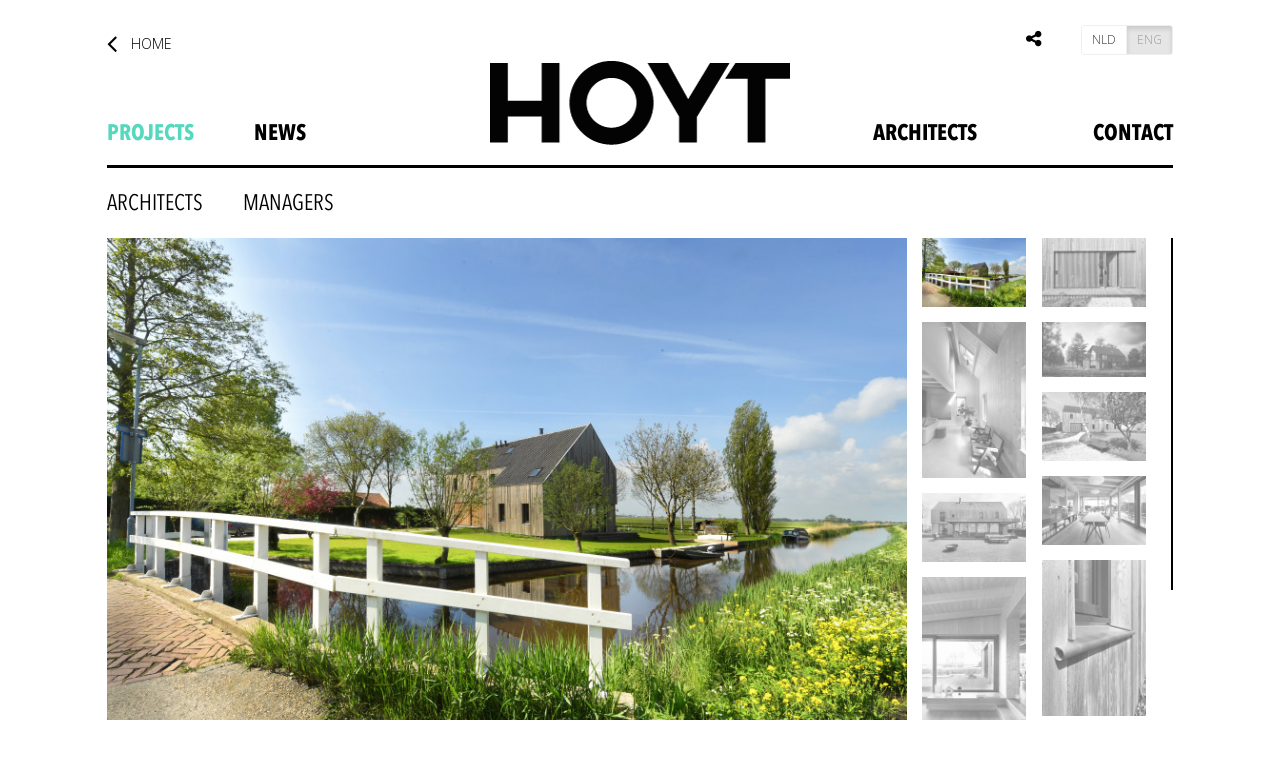

--- FILE ---
content_type: text/html; charset=UTF-8
request_url: https://www.hoyt.nl/en/projecten/2/62/WOODEN%20BARN%20HOUSE%20BROEK%20IN%20WATERLAND
body_size: 4891
content:
<!DOCTYPE html>
<html lang="en">
<head>
<meta http-equiv="content-type" content="text/html;charset=utf-8" />
<title>HOYT - architects - 62</title>
<meta name="viewport" content="width=device-width, initial-scale=1">
<meta name="p:domain_verify" content="ae940b3dbbe2198af78dae79a848e5e5"/>
<meta name="keywords" http-equiv="keywords" content="BBVH, architecture, architect, multimedia, design, graphic, film, Rotterdam, Netherlands, Hoytema, interactive, game, software, neighbourhood, urban, design, planning, Amsterdam, private, housing,architecten, architectuur, ontwerp, grafisch, ontwerp, Nederland, interactieve, software, bewoners, participatie, stedenbouw, planologie, simulatie, spellen, virtuele, stedenbouw, ruimtelijk, ordening, woningbouw, villa, bouw, kantoren, openbare, gebouwen, prijsvraag, particulier, opdrachtgeverschap, wijken, inspraak" />

<link href='https://fonts.googleapis.com/css?family=Open+Sans:600,300' rel='stylesheet' type='text/css'>
<link rel="stylesheet" href="//maxcdn.bootstrapcdn.com/font-awesome/4.3.0/css/font-awesome.min.css">
<link rel="stylesheet" href="//maxcdn.bootstrapcdn.com/bootstrap/3.3.2/css/bootstrap.min.css">

<link href="/js/fancybox/jquery.fancybox.css" media="screen" rel="stylesheet" /> 
<link type="text/css" href="/css/jquery.jscrollpane.css" rel="stylesheet" media="all" />

<link href="/css/reset.css?9807345" rel="stylesheet" type="text/css" />
<link href="/css/style.css?9807349" rel="stylesheet" type="text/css" />

<!-- <link href="/css/photoswipe.css" type="text/css" rel="stylesheet" /> -->
<link href="/css/animations.css?9807345" rel="stylesheet" type="text/css" />
<link rel="shortcut icon" href="/favicon.ico?v=2.0">

<!--[if IE]>
<link rel="stylesheet" type="text/css" href="/css/ie.css" />      
<![endif]-->

<script src="//code.jquery.com/jquery-2.2.1.min.js"></script>
<script src="//maxcdn.bootstrapcdn.com/bootstrap/3.3.2/js/bootstrap.min.js"></script>
<script type="text/javascript" src="//code.jquery.com/jquery-migrate-1.2.1.min.js"></script>

<script type="text/javascript" src="/js/jquery.cycle2.min.js"></script>
<script type="text/javascript" src="/js/jquery.cycle2.center.min.js"></script>
<script type="text/javascript" src="/js/jquery.easing.1.3.js"></script>
<script type="text/javascript" src="/js/masonry.pkgd.min.js"></script>
<script type="text/javascript" src="/js/imagesloaded.pkgd.min.js"></script>
<script type="text/javascript" src="/js/jquery.csbuttons.min.js"></script>

<!-- MOBILE -->
<script type="text/javascript" src="/plugins/detect-mobile-browser/detect-browser.js"></script>
<!-- <script type="text/javascript" src="/js/klass.min.js"></script> -->
<!-- <script type="text/javascript" src="/js/code.photoswipe.jquery-3.0.5.min.js"></script> -->
  
<script type="text/javascript" src="/js/jquery.snake.js"></script>
<script src="/js/fancybox/jquery.fancybox.pack.js"></script>

<script type="text/javascript" src="/js/generic.js?9807345"></script>

<!-- <script>
  (function(i,s,o,g,r,a,m){i['GoogleAnalyticsObject']=r;i[r]=i[r]||function(){
  (i[r].q=i[r].q||[]).push(arguments)},i[r].l=1*new Date();a=s.createElement(o),
  m=s.getElementsByTagName(o)[0];a.async=1;a.src=g;m.parentNode.insertBefore(a,m)
  })(window,document,'script','//www.google-analytics.com/analytics.js','ga');

  ga('create', 'UA-44581130-2', 'auto');
  ga('send', 'pageview');

</script> -->

<!-- Global site tag (gtag.js) - Google Analytics -->
<script async src="https://www.googletagmanager.com/gtag/js?id=G-H2331MBNTM"></script>
<script>
  window.dataLayer = window.dataLayer || [];
  function gtag(){dataLayer.push(arguments);}
  gtag('js', new Date());

  gtag('config', 'G-H2331MBNTM');
</script>
</head>
<body id="projecten wooden-barn-house-broek-in-waterland">
  <div id="scrollTop"  class="container col-sm-12 col-md-11 col-lg-10">  
  <header>
  	<a href="/" class="logo">
    
    	    		<img src="/images/logo_hoyt.png"/>
    	

    </a>


 	<nav class="lang">
		<a href="/" class="btnHome fLeft fadeInRight animated d1s"><i class="fa fa-angle-left"></i> Home</a>
			<div class="btn-group btn-group-xs" role="group" aria-label="lang">
			  <a href="/nl/projecten" class="btn btn-default ">NLD</a>
			  <a href="/en/projecten" class="btn btn-default active">ENG</a>
			</div>
			
			 		<div class="social">
        	<a href="#" id="share" data-toggle="tooltip" data-placement="bottom" title="Share"><i class="fa fa-share-alt"></i></a>
            <!--a href="https://www.linkedin.com/" target="_blank" data-toggle="tooltip" data-placement="bottom" title="LinkedIn"><i class="fa fa-linkedin"></i></a>
            <a href="https://www.facebook.com/" target="_blank" data-toggle="tooltip" data-placement="bottom" title="Facebook"><i class="fa fa-facebook"></i></a-->
            
            <div class="tg slidingDiv">
           		<div>
                	<a href="#" class="csbuttons" data-type="twitter" data-count="true" ><i class="fa fa-twitter"></i></a>
                	<a href="#" class="csbuttons" data-type="linkedin" data-count="true" ><i class="fa fa-linkedin"></i></a>
                	<a href="#" class="csbuttons" data-type="facebook" data-count="true" ><i class="fa fa-facebook"></i></a>
                </div>
                
            </div>
		</div>

 	</nav>
	<nav id="menu">
    	<div class="navbar navbar-default" role="navigation">
            <div class="navbar-header">
              <button type="button" class="navbar-toggle" data-toggle="collapse" data-target=".navbar-collapse">
                <span class="sr-only">Toggle navigation</span>
                <span class="icon-bar"></span>
                <span class="icon-bar"></span>
                <span class="icon-bar"></span>
              </button>
            </div>
            <div class="navbar-collapse collapse">
            
           	<ul class="main"><li class="n0 first active" ><a href="/en/projecten">projects</a></li><li class="n1 " ><a href="/en/nieuws">news</a></li></ul><ul class="main"><li class="n2 " ><a href="/en/over_ons">Architects</a></li><li class="n3 last" ><a href="/en/contact">Contact</a></li></ul>            
            
            </div><!--/.nav-collapse -->
        </div>
	</nav>
    <div class="clearfix"></div>
    
        <ul class="subs"><li class="first"><a href="/en/projecten/architects">architects</a></li><li class="last"><a href="/en/projecten/managers">Managers</a></li></ul>  </header>
  <section class="main">

<div class="project">
			<section class="projectHeading">
                
                <section class="slider col-sm-9"><figure class="cycle-slideshow" data-cycle-log="false" data-cycle-pager=".cycle-pager" data-cycle-pager-template="" data-cycle-center-horz="true" data-cycle-center-vert="true" data-cycle-timeout="0"><img class="cycle-next" src="https://www.hoyt.nl/images/projects/879_houten_huis_broek_in_waterland_l.jpg" alt="wooden house"><img class="cycle-next" src="https://www.hoyt.nl/images/projects/882_houten_huis_interieur_l.jpg" alt="woodenhouse interior"><img class="cycle-next" src="https://www.hoyt.nl/images/projects/883_houten_huis_interieur_l.jpg" alt="wooden house interior"><img class="cycle-next" src="https://www.hoyt.nl/images/projects/794_houten_huis_Broek_in_Wasteland_HOYT_Architecten_l.jpg" alt="house HOYT Architect shed barn wood"><img class="cycle-next" src="https://www.hoyt.nl/images/projects/887_houten_huis_interieur_l.jpg" alt="wooden house interior"><img class="cycle-next" src="https://www.hoyt.nl/images/projects/881_houten_huis_interieur_l.jpg" alt="woodenhouse interior"><img class="cycle-next" src="https://www.hoyt.nl/images/projects/880_houten_huis_broek_in_waterland_l.jpg" alt="wooden house"><img class="cycle-next" src="https://www.hoyt.nl/images/projects/886_houten_huis_interieur_l.jpg" alt="wooden house interior"><img class="cycle-next" src="https://www.hoyt.nl/images/projects/885_houten_huis_interieur_l.jpg" alt="wooden house interior"><img class="cycle-next" src="https://www.hoyt.nl/images/projects/795_houten_huis_Broek_in_Wasteland_HOYT_Architecten_l.jpg" alt="house HOYT Architect shed barn wood"><img class="cycle-next" src="https://www.hoyt.nl/images/projects/796_houten_huis_Broek_in_Wasteland_HOYT_Architecten_l.jpg" alt="house HOYT Architect shed barn wood"><img class="cycle-next" src="https://www.hoyt.nl/images/projects/838_houten_huis_HOYT_Architecten_l.jpg" alt="Barn House broek in Waterland"><img class="cycle-next" src="https://www.hoyt.nl/images/projects/839_houten_huis_HOYT_Architecten_l.jpg" alt="Barn House broek in Waterland"><img class="cycle-next" src="https://www.hoyt.nl/images/projects/884_houten_huis_interieur_l.jpg" alt="wooden house interior"><img class="cycle-next" src="https://www.hoyt.nl/images/projects/888_houten_huis_interieur_l.jpg" alt="wooden house interior"><img class="cycle-next" src="https://www.hoyt.nl/images/projects/889_wooden_house_amsterdam_l.jpg" alt="wooden house Amsterdam"><div class="cycle-pager"><span>•</span><span>•</span><span>•</span><span>•</span><span>•</span><span>•</span><span>•</span><span>•</span><span>•</span><span>•</span><span>•</span><span>•</span><span>•</span><span>•</span><span>•</span><span>•</span></div></figure><div id="pinit"><a href="//nl.pinterest.com/pin/create/button/" data-pin-do="buttonBookmark"  data-pin-color="white"><img src="//assets.pinterest.com/images/pidgets/pinit_fg_en_rect_white_20.png" /></a>
<!-- Please call pinit.js only once per page -->
<script type="text/javascript" async defer src="//assets.pinterest.com/js/pinit.js"></script></div></section>	
            
                <section class="project_info col-sm-3 fRight scroll-pane">
                     <nav id="thumb_nav" class="cycle-pager"><img class="thumb" src="https://www.hoyt.nl/images/projects/879_houten_huis_broek_in_waterland_s.jpg"><img class="thumb" src="https://www.hoyt.nl/images/projects/882_houten_huis_interieur_s.jpg"><img class="thumb" src="https://www.hoyt.nl/images/projects/883_houten_huis_interieur_s.jpg"><img class="thumb" src="https://www.hoyt.nl/images/projects/794_houten_huis_Broek_in_Wasteland_HOYT_Architecten_s.jpg"><img class="thumb" src="https://www.hoyt.nl/images/projects/887_houten_huis_interieur_s.jpg"><img class="thumb" src="https://www.hoyt.nl/images/projects/881_houten_huis_interieur_s.jpg"><img class="thumb" src="https://www.hoyt.nl/images/projects/880_houten_huis_broek_in_waterland_s.jpg"><img class="thumb" src="https://www.hoyt.nl/images/projects/886_houten_huis_interieur_s.jpg"><img class="thumb" src="https://www.hoyt.nl/images/projects/885_houten_huis_interieur_s.jpg"><img class="thumb" src="https://www.hoyt.nl/images/projects/795_houten_huis_Broek_in_Wasteland_HOYT_Architecten_s.jpg"><img class="thumb" src="https://www.hoyt.nl/images/projects/796_houten_huis_Broek_in_Wasteland_HOYT_Architecten_s.jpg"><img class="thumb" src="https://www.hoyt.nl/images/projects/838_houten_huis_HOYT_Architecten_s.jpg"><img class="thumb" src="https://www.hoyt.nl/images/projects/839_houten_huis_HOYT_Architecten_s.jpg"><img class="thumb" src="https://www.hoyt.nl/images/projects/884_houten_huis_interieur_s.jpg"><img class="thumb" src="https://www.hoyt.nl/images/projects/888_houten_huis_interieur_s.jpg"><img class="thumb" src="https://www.hoyt.nl/images/projects/889_wooden_house_amsterdam_s.jpg"></nav>
                </section>
                	  	
		  	</section>
              
            <article>
            
                <div class="title">
                    <h1 class="col-sm-6">WOODEN BARN HOUSE BROEK IN WATERLAND</h1>
                  
                    <ul class="clearfix col-sm-6">
                    <li class="bold">Broek in Waterland</li><li>Private person</li>                    </ul>
                </div>
                  
                <div class="body col-sm-6">  
                	Wooden Barnhouse in the historic city of Broek in Waterland. The house will be cladded in reclaimed Western Red cedar                </div>
                
		  	  	<aside class="col-xs-12 col-sm-4">
                
                <ul class="extra"><li>
							<strong>TEAM</strong><br>Joris van Hoytema<br />
Selma Atica<br />
Erik Leusink</li></ul>
                	<strong>TAGS</strong>
			  		<div class="tags">
				  	  <a href='/en/projecten/new%20building'><span>new building</span></a><a href='/en/projecten/wood'><span>wood</span></a><a href='/en/projecten/private%20client'><span>private client</span></a><a href='/en/projecten/architect'><span>architect</span></a><a href='/en/projecten/villas'><span>villas</span></a><a href='/en/projecten/Amsterdam'><span>Amsterdam</span></a><a href='/en/projecten/historical%20context'><span>historical context</span></a><a href='/en/projecten/house'><span>house</span></a><a href='/en/projecten/HOYT'><span>HOYT</span></a><a href='/en/projecten/architects'><span>architects</span></a>			  		</div>
		  	  	</aside>
                
            </article>

<nav id="projectPaging"></nav></div>
<script type="text/javascript" src="/js/jquery.mousewheel.js"></script>
<script type="text/javascript" src="/js/jquery.scrollpane.min.js"></script>
<script>
$(document).ready(function(){
	
	$('.scroll-pane').jScrollPane({
			autoReinitialise: true
		});
	
	//PROJECTEN
	$("#subCat a").click(function(e){
		e.preventDefault();
		$('.projects_wrap').masonry('destroy');
		
		var val = $(this).attr("data-cat");
		$('.projects_wrap article').fadeOut( 200 );
		
		setTimeout( function() {
			$('.projects_wrap article.cat_'+val).each(function(){
				$(this).delay(randNr()).fadeTo( 600 ,1)
			})
			
			//$('.projects_wrap article.cat_'+val).fadeIn( 600 );
			$('.projects_wrap').masonry({
				columnWidth:5, 
				isFitWidth: true, 
				transitionDuration: .3,
				isFitWidth: true,
				isAnimated: false
			});
		}, 600);
		
	});
	
	var $e = $('.projects_wrap');
	$e.imagesLoaded().always(function(){
		$e.masonry({columnWidth:5, isFitWidth: true });
	});
	$e.masonry({columnWidth:5, isFitWidth: true });
		
	var $thumbs = $('#thumb_nav');
	$thumbs.imagesLoaded().always(function(){
		$thumbs.masonry({columnWidth:2});
		
		var projectSliderHeight = $('.slider figure').height();
		if ( projectSliderHeight > 100) {
			
			$('.project_info, .jspContainer').css( 'height', projectSliderHeight );
		}
	});
	$thumbs.masonry({columnWidth:2});
		
	$('.cycle-slideshow').on('cycle-after cycle-post-initialize', function (ev){
		 $('nav#thumb_nav img').each(function(i, e){
		 	var $e = $(e);
		 	if($e.hasClass('cycle-pager-active'))$e.prop('src', $e.data('src-on'));
		 	else if($e.data('hover')!=1)$e.prop('src', $e.data('src-off'));
	    });
	});

});
</script>
    </section>
    </div>
    <footer class="clearfix">
    	<nav class="wrap col-sm-12 col-md-11 col-lg-10">
        
        	<a href="#" id="scrolltop2">&#8593;&nbsp;top</a>
            
            <ul class="paging col-sm-12">
                <li>
           			<a href="/en/" class="logo col-sm-12"><img src="/images/logo_hoyt.png" /></a>
                </li>
                <li class="hidden-xs">	
                	<a href="/en/projecten">projecten</a>
                    <ul class="subs">
                    	<li>
                        	<a href="/en/projecten/architects"><strong>architects</strong></a><br>
                            
                            <ul class="f12"><li><a href="/en/projecten/2/8/House%20with%20photostudio">House with photostudio</a></li><li><a href="/en/projecten/2/2/Barbeelsingel%20Hoogvliet">Barbeelsingel Hoogvliet</a></li><li><a href="/en/projecten/2/13/Extension%20Straatweg">Extension Straatweg</a></li><li><a href="/en/projecten/architects">&rarr;</a></li></ul>                            
                        </li>
                        <li><br>
                        	<a href="/en/projecten/Managers"><strong>Managers</strong></a><br>
                            
                            <ul class="f12"><li><a href="/en/projecten/2/46/Villa%20Kralingen">Villa Kralingen</a></li><li><a href="/en/projecten/2/47/House%20I%20in%20Amsterdam%20North">House I in Amsterdam North</a></li><li><a href="/en/projecten/2/25/Transformation%20church%20to%20office">Transformation church to office</a></li><li><a href="/en/projecten/Managers">&rarr;</a></li></ul>                        </li>
                    </ul>
                </li>
                <li class="hidden-xs">
                	<a href="/en/news">news</a>
                    <ul class="subs">
                    	<li>
                        	<a href="/en/over_ons#nieuwsbrief">Subscribe to our newsletter</a><br><br>
                            
                            <a href="/en/nieuws/2024-05-22">#nl May '24</a><br><a href="/en/nieuws/2022-05-31">#nl May '22</a><br><a href="/en/nieuws/2020-05-20">#nl May '20</a><br><a href="/en/news">&rarr;</a>                        </li>
                    </ul>
                    <ul class="subs">
                    <li><a><strong>Magazine</strong></a></li>
					<li><a href="https://issuu.com/hoytarchitecten/docs/blurb_web_hoytmagazine1" target="_blank">#editie 1</a></li>
					</ul>
                </li>
                <li class="hidden-xs">
                	                	<a href="/en/about_us">Architects</a>
                    <ul class="subs">
                    	<li><a href="/en/about_us#ons_team">JORIS VAN HOYTEMA</a></li>
                    	<li><a href="/en/about_us#ons_team">REMCO SOMMER</a></li>
                    	<li><a href="/en/about_us#ons_team">FRANK KOOT</a></li>
                    </ul>
                </li>
                <li class="col-xs-12"><a href="/en/contact">contact</a>
                	<address><br>
                   		<strong>HOYT ARCHITECTEN</strong><br>

						SCHIEDAMSEDIJK 43<br>
						3011 ED ROTTERDAM<br><br>
                        
                        TEL <a href="tel:0102417468">010 241 74 68</a><br>
                        <a href="mailto:hoyt@hoyt.nl">HOYT@HOYT.NL</a><br><br>
                        
                        <a href="https://www.facebook.com/hoytarchitecten" target="_blank" class="fb">HOYT OP FACEBOOK</a><br>
                        <a href="/Privacy_statement_V_23-5-2018.pdf" target="_blank">PRIVACY POLICY</a>
                   
                    </address>
                
                </li>
            </ul>
            
        </nav>
    </footer>
    
    <div id="overlay">
        <div id="scoreblock"><span id="score"></span></div>
        <div id="gameoverblock">
            <div id="game_over"></div>
            <div id="restart">Opnieuw spelen</div>
        </div>
        
        <div id="closesnake">Sluiten</div>
        <div id="debug"></div>
        <div id="snake"></div>
    </div>
</body>
</html>

--- FILE ---
content_type: text/css
request_url: https://www.hoyt.nl/css/reset.css?9807345
body_size: 624
content:
*, a:hover, a:active, a:focus { outline: none; }

.col-lg-1, .col-lg-10, .col-lg-11, .col-lg-12, .col-lg-2, .col-lg-3, .col-lg-4, .col-lg-5, .col-lg-6, .col-lg-7, .col-lg-8, .col-lg-9, .col-md-1, .col-md-10, .col-md-11, .col-md-12, .col-md-2, .col-md-3, .col-md-4, .col-md-5, .col-md-6, .col-md-7, .col-md-8, .col-md-9, .col-sm-1, .col-sm-10, .col-sm-11, .col-sm-12, .col-sm-2, .col-sm-3, .col-sm-4, .col-sm-5, .col-sm-6, .col-sm-7, .col-sm-8, .col-sm-9, .col-xs-1, .col-xs-10, .col-xs-11, .col-xs-12, .col-xs-2, .col-xs-3, .col-xs-4, .col-xs-5, .col-xs-6, .col-xs-7, .col-xs-8, .col-xs-9 {
	padding: 0;
}
.navbar-default {
    background-color: inherit;
    border: inherit;
	margin-bottom: 0;
}
.navbar-collapse { padding: 0; }
.navbar-default .navbar-collapse, .navbar-default .navbar-form { border: none; }
.navbar-default .navbar-toggle .icon-bar { background-color: #000000;}
.navbar-default .navbar-toggle:focus, .navbar-default .navbar-toggle:hover { background-color: none; } 
.navbar-toggle .icon-bar {
    height: 4px;
    width: 35px;
}
.clear { float: none; clear: both; }
.fRight { float: right; }
.fLeft { float: left; }
.bold { font-weight: bold; }
.borderTop { border-top: #000 solid 1px; }
.f11 { font-size: 11px; }
.f12 { font-size: 12px; }
.nowrap { white-space: nowrap; }

.padR30px { padding-right: 50px; }

hr { background: #000; height: 1px;}

.d1s { -webkit-animation-delay: 1s; animation-delay: 1s; }
.d2s { -webkit-animation-delay: 2s; animation-delay: 2s; }
.d3s { -webkit-animation-delay: 3s; animation-delay: 3s; }

p, ul {
    margin: 0 0 15px;
}
@media screen and (max-width: 767px) {
	#menu, 
	#menu .menubar,  
	#menu ul,
	#menu ul li,
	#menu ul li a,
	#menu ul li ul, 
	#menu ul li ul li, 
	#menu ul li ul li a {
		display: block;
		width: 100% !important;
		overflow: hidden !important;
	}
	#menu ul li ul {
		position: inherit !important;
		display: block !important;
	}
	#menu button { 
		border: none;
		border-radius: none;
		margin-right:5px;
	}
	
	
	input[type=text] {
		width: 100%;
	}
}

--- FILE ---
content_type: application/javascript
request_url: https://www.hoyt.nl/js/jquery.snake.js
body_size: 3244
content:
var snake = {
  
  //bg,body,head,tail,goody
  COLOURS: ['transparent','#FFFFFFF','#FFFFFF','#FFFFFF', '#a2feb5'],
  atescore: 100,

  init: function () {

     
  },

  calcxsize: function() {
    var $body = $('#overlay');
    pixelsize = 16;
    xpixels = Math.floor($body.height() / pixelsize);
    return xpixels;
  },

  calcysize: function() {
    var $body = $(this.ie6 ? document.body : document);
    pixelsize = 16;
    ypixels = Math.floor($body.width() / pixelsize);
    return ypixels;
  },

  calcduration: function() {
    dur = 0;
    var $body = $('#overlay');
    dur = Math.round(100000 / (1200 + ($body.width() / 3) ) );
    return dur;
  },
  
  start: function() {
      $('#gameoverblock').hide();
      $('#game_over').html("");
      //stats
      snake.level = 1;
      
      //head
      snake.H=-1;
      
      //tail
      snake.T=-2;
      
      //goody to pickup and get longer
      snake.X=-4;
     
      snake.DIMX = snake.calcxsize();//36;//dimension of the board.
      snake.DIMY = snake.calcysize();

      //directions
      snake.RIGHT = 1;
      snake.LEFT = 2;
      snake.UP = 3;
      snake.DOWN = 4;
      snake.grid = snake.buildGrid(snake.DIMX,snake.DIMY);
     		
      
      //the direction the snake is currently traveling.		

      snake.currentDirection = snake.RIGHT;
      snake.lastDirection = snake.RIGHT;
      snake.duration = snake.calcduration();		
      
      snake.dropRandomGoody();
      snake.bound = ($.browser == 'msie') ? '#snake' : window;
      $(snake.bound).keypress(snake.key);

      snake.refresh();
      
      //snake.printGrid();
      snake.score = 0;
      snake.timer = window.setInterval(snake.move, snake.duration);
  },
  
  //debug function
  printGrid: function(){
     var s = dump(snake.grid,null); 
     $('#debug').html("<pre>"+s+"</pre>");
  },
  
  buildGrid: function(dimx,dimy){
      var ret= new Array(dimx);
      var x; 
      for(x=0;x<dimx;x++){
         ret[x]=new Array(dimy);
      }
      
      var tablestring;
      var i,j;
      tablestring = "<table id=\"grid\" cellpadding=\"1\" cellmargin=\"1\">";
      for(i=0;i<dimx;i++){
         tablestring = tablestring + "<tr>";
         for(j=0;j<dimy;j++){
             tablestring = tablestring + '<td id="'+i+'_'+j+'"></td>';
             ret[i][j]=0;
             
             if(i==0 && j==0){
                ret[i][j]=snake.T;
                snake.currentTailX=j;
                snake.currentTailY=i;
             }
             else if(i==0 && j==2){
               ret[i][j]=snake.H;
               snake.currentHeadX=j;
               snake.currentHeadY=i;
             }
             else if(i==0 && j==1){
               ret[i][j]=snake.RIGHT;
               
             }
             
             
         }
         tablestring = tablestring+"</tr>";
         
      }
      tablestring = tablestring +"</table>";
      $('#snake').html(tablestring);
      return ret;
  },
  
  //moves the snake in the currentDirection, modifying the position of the head and tail
  move: function(){
      if(snake.canGo(snake.currentDirection)){
         var ohx = snake.currentHeadX;//remember last positions
         var ohy = snake.currentHeadY;
         
         
         
         snake.grid[snake.currentHeadY][snake.currentHeadX]=snake.lastDirection;//make the head the body first
         snake.lastDirection=snake.currentDirection;
         switch(snake.currentDirection){
            case snake.UP:
                snake.currentHeadY = (snake.currentHeadY==0) ? snake.DIMX-1 : snake.currentHeadY-1;
            break;
            case snake.DOWN:
                snake.currentHeadY = (snake.currentHeadY==snake.DIMX-1) ? 0 : snake.currentHeadY+1;
            break;
            case snake.LEFT:
                snake.currentHeadX = (snake.currentHeadX==0) ? snake.DIMY-1 : snake.currentHeadX-1;
            break;
            case snake.RIGHT:
 				snake.currentHeadX = (snake.currentHeadX==snake.DIMY-1) ? 0 : snake.currentHeadX+1;
            break;
         }
         var chx=snake.currentHeadX;
         var chy=snake.currentHeadY;
         var lasttx = -1;
         var lastty = -1;
         if(snake.ateGoody()){
                  snake.score+= snake.atescore;
                  snake.grid[snake.currentHeadY][snake.currentHeadX]=snake.H;
                  snake.dropRandomGoody();
                  
                  //no need to update tail if it eats goody, as it makes snake longer...
         }
         else {
                  snake.grid[snake.currentHeadY][snake.currentHeadX]=snake.H;
                  lasttx = snake.currentTailX;
                  lastty = snake.currentTailY;
                  snake.updateTail();
                  
         }        
         
         snake.refresh_optimized(ohx, ohy, chx, chy, lasttx, lastty, snake.lastGoodX, snake.lastGoodY);
      }
      else {
        //game over, cos it hit itself or w/e
        snake.gameOver();
      }
      
  },
  
  
  dropRandomGoody: function(){
 				//drop random new one
                  var i,j;
                  var candidates = new Array(snake.DIMX*snake.DIMY);
                  for(a=0;a<(snake.DIMX*snake.DIMY);a++){
                     candidates[a]=new Array(2);
                     candidates[a][0]=-1;
                     candidates[a][1]=-1;
                  }
                  
                  var cnt=0;
                  for(i=0;i<snake.DIMX;i++){
                  	for(j=0;j<snake.DIMY;j++){
                  	   if(snake.grid[i][j]==0){
                  			candidates[cnt][0]=j;
                  			candidates[cnt][1]=i;
                  	        cnt++;
                  	   }
                  	}
                  }
                  
                  var c=0;
                  for(i=0;i<(snake.DIMX*snake.DIMY);i++){
                    if(candidates[i][0]==-1){
                       break;
                    }
                    c++;
                  }
                  
                  var randx = Math.floor(Math.random()*c);
          
                  snake.lastGoodX = candidates[randx][0];
                  snake.lastGoodY = candidates[randx][1];
                                  
                  snake.grid[snake.lastGoodY][snake.lastGoodX] = snake.X;  
  },
  
  //checks if the current position of the head contains a goody
  ateGoody: function() {
     return (snake.grid[snake.currentHeadY][snake.currentHeadX]==snake.X);   
  },
  
  //updates the tail position on the grid, more complicated than head, cos has to follow the body
  updateTail: function() {
      //unset old tail position
      snake.grid[snake.currentTailY][snake.currentTailX] = 0;
      
      x=snake.currentTailX;
      y=snake.currentTailY;
      yU = (y==0) ? snake.DIMX-1 : y-1;
      xL = (x==0) ? snake.DIMY-1 : x-1;
      yD = (y==snake.DIMX-1) ? 0 : y+1;
      xR = (x==snake.DIMY-1) ? 0 : x+1;
      //up?
      if(snake.grid[yU][x] == snake.UP){
      	snake.currentTailY = yU;
      }
      else if(snake.grid[y][xR] == snake.RIGHT){
      	snake.currentTailX = xR;
      }
      else if(snake.grid[y][xL] == snake.LEFT){
        snake.currentTailX = xL;
      }
      else if(snake.grid[yD][x] == snake.DOWN){
        snake.currentTailY = yD;
      }
      
      
      snake.grid[snake.currentTailY][snake.currentTailX] = snake.T;
  },
  
  //render the updated board position, complete
  refresh: function() {
       var i,j;
       var colour;
       var arrow = "";
       for(i=0;i < snake.DIMX;i++){
       	  for(j=0;j<snake.DIMY;j++){
       	    arrow = "";
       	    switch(snake.grid[i][j]){
       	       case snake.H:
       	          arrow = "";
       	          colour=snake.COLOURS[2];  
       	       break;
       	       case snake.T:
       	          colour=snake.COLOURS[3];
       	       break;
       	       case snake.X:
       	          colour=snake.COLOURS[4];;
       	       break;
       	       case snake.UP: 
       	          //arrow = "^";
       	          colour=snake.COLOURS[1];
       	          break;       	       
       	       case snake.DOWN: 
       	          //arrow = "v";
       	          colour=snake.COLOURS[1];
       	          break;
       	       case snake.LEFT: 
       	          //arrow = "<";
       	          colour=snake.COLOURS[1];
       	          break;
       	       case snake.RIGHT:
       	          //arrow = ">";
       	          colour=snake.COLOURS[1];
       	       break;
       	       default:
       	          colour=snake.COLOURS[0];
       	       break;
       	    }
       	    
       	    $("#"+i+"_"+j).css('background-color',colour);
       	  
       	  }
       }
       
       //update score
       $("#score").text("score: "+snake.score);
  },

  //render only the changed parts
  refresh_optimized: function(ohx,ohy,hx,hy,tx,ty, goodx, goody) {
       var i,j;
       var colour;
       var arrow = "";
       //change color of old head
       $("#"+ohy+"_"+ohx).css('background-color',snake.COLOURS[1]);

       
       //update head.   
       $("#"+hy+"_"+hx).css('background-color',snake.COLOURS[2]);
    
       //update tail if necessary
       if(tx != -1 && ty != -1){
       		$("#"+ty+"_"+tx).css('background-color',snake.COLOURS[0]);
       }
       
       //update goody
       $("#"+goody+"_"+goodx).css('background-color',snake.COLOURS[4]);
       
       //update score
       $("#score").text("score: "+snake.score);
       
  },


  
  	// Define the action to be fired depending on key entry
  key: function(e) {
		switch(e.charCode || e.keyCode) {
//			case 74: case 106: case 37:snake.steer(snake.LEFT);break;  // J
//			case 76: case 108: case 39:snake.steer(snake.RIGHT); break; // L
//			case 75: case 107: case 40:snake.steer(snake.DOWN); break;  // K
//			case 73: case 105: case 38:snake.steer(snake.UP); break;    // I

      case 74: case 106: snake.steer(snake.LEFT);break;  // J
      case 76: case 108: snake.steer(snake.RIGHT);break; // L
      case 75: case 107: snake.steer(snake.DOWN);break;  // K
      case 73: case 105: snake.steer(snake.UP);break;    // I
		}
		// return false;
  },
  
  gameOver: function() {
     //do some animation or smth....
    
     $('#game_over').html("GAME OVER!");
     $('#gameoverblock').show();

     snake.stop();
     ga('send', 'event', 'Snake', 'gameover ('+snake.score+')', 'Score', snake.score);

      $('#myscore').val( snake.score );

      $('#topscore input, #topscore button').show();

      $.get( "snake.php", function( data ) {
        var json = data;
        $('#topscore ul').empty();
        $.each(json, function(idx, obj) {
          $('#topscore ul').append('<li><span>'+obj.name+'</span><span>'+obj.score+'</span></li>');
        });
      });
  },
  
  
  stop: function() {
       window.clearInterval(snake.timer);
       ga('send', 'event', 'Snake', 'stop snake ('+snake.score+')', 'Score', snake.score);
  },
  
  //steers in a certain direction, so the next move will go there.
  steer : function(dir){

      if(snake.canGo(dir)){
          snake.currentDirection = dir;
      }
      
      //snake.move();
      //else continue in the old direction.
  },
  
  
  //checks if the snake can go in the desired direction.
  canGo : function(dir){
      var x,y;//temp vars
      x=snake.currentHeadX;
      y=snake.currentHeadY;
      switch(dir){
         case snake.UP:
            y = (y==0) ? snake.DIMX-1 : y-1;
         break;
         case snake.LEFT:
            x = (x==0) ? snake.DIMY-1 : x-1;
         break;
         case snake.RIGHT:
            x = (x==snake.DIMY-1) ? 0 : x+1;
         break;
         case snake.DOWN:
            y= (y==snake.DIMX-1) ? 0 : y+1;
         break;
      }
      
      return (snake.grid[y][x] == snake.X ||
              snake.grid[y][x] == 0);

  }
  


};


// Everything starts here
$(window).load(function() {	
    //snake.start();
    
    

	$('#restart').click(function(){
       snake.stop();
       snake.start();
    });

  $('#topscore button').click(function(){
    $.post( "snake.php", $( "#topscore" ).serialize(), function( data ) {
          $('#topscore input, #topscore button').hide();
      $('#topscore ul').empty();
      var json = data;
          $.each(json, function(idx, obj) {
            $('#topscore ul').append('<li><span>'+obj.name+'</span><span>'+obj.score+'</span></li>');
          });
    } );

  });
    
   
});


document.onkeydown = showDown;

function showDown(e){
  if(e.keyCode == 37){ e.preventDefault(); snake.steer(snake.LEFT); e.preventDefault(); }
  if(e.keyCode == 39){ e.preventDefault(); snake.steer(snake.RIGHT);}
  if(e.keyCode == 40){ e.preventDefault(); snake.steer(snake.DOWN);}
  if(e.keyCode == 38){ e.preventDefault(); snake.steer(snake.UP);}
//  console.log(e);
}